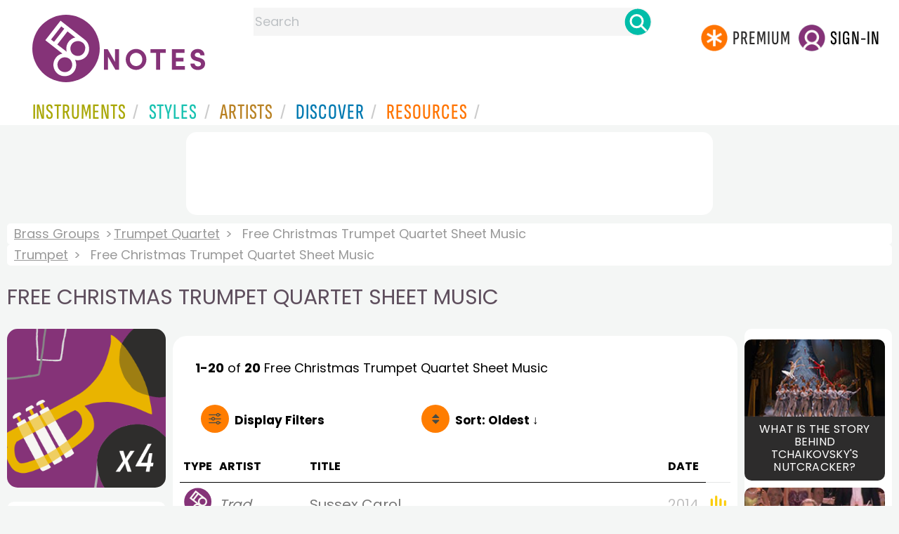

--- FILE ---
content_type: text/html
request_url: https://www.8notes.com/trumpet_quartet/christmas/sheet_music/default.asp?orderby=4u
body_size: 11287
content:
<!DOCTYPE HTML>
<html>
<head>
<title>Free Christmas Trumpet Quartet Sheet Music  - 8notes.com </title>
<meta name="description" content="Download, print and play audio for our high-quality free christmas trumpet quartet sheet music collection, carefully selected for all music teachers, composers, performers, beginners and enthusiasts to play and enjoy.  ">
<meta charset="UTF-8">
<link rel="canonical" href="https://www.8notes.com/trumpet_quartet/christmas/sheet_music/" />
<script language=javascript>

var filtersshowing,sortbyshowing;function displayfilters(e){1==e?!1==filtersshowing?(filtersshowing=!0,sortbyshowing=!1,fc.style.display="flex",fc.style.paddingTop="20px",sc1.style.display="none",sc2.style.display="none",fc1.style.display="block",fc2.style.display="block"):(filtersshowing=!1,fc.style.display="none",fc1.style.display="none",fc2.style.display="none"):!1==sortbyshowing?(sortbyshowing=!0,filtersshowing=!1,fc.style.display="flex",fc.style.paddingTop="20px",fc1.style.display="none",fc2.style.display="none",sc1.style.display="block",sc2.style.display="block"):(sortbyshowing=!1,fc.style.display="none",sc1.style.display="none",sc2.style.display="none")}function showsection(e){var s=document.getElementById(e);fc2.innerHTML="<ul>"+s.innerHTML,fc2.style.display="block";for(var l=fc2.getElementsByClassName("artistsub");l.length>0;)l[0].parentNode.removeChild(l[0])}sortbyshowing=!1,filtersshowing=!1;const checkhidden=()=>{window.matchMedia("(min-width: 968px)").matches?(document.getElementById("filter-columns").style.display="none",document.getElementById("levels").style.display="block",document.getElementById("types").style.display="block",document.getElementById("genres").style.display="block",document.getElementById("gs_heading").style.display="block"):(filtersshowing=!1,sortbyshowing=!1,fc.style.display="none",fc1.style.display="none",document.getElementById("levels").style.display="none",document.getElementById("types").style.display="none",document.getElementById("genres").style.display="none",document.getElementById("gs_heading").style.display="none")};function toggleSubsearch(){var e=document.getElementById("searchwithin");e.classList.toggle("show"),e.classList.contains("show")&&document.getElementById("subsearchbox").focus()}function showorderby(){document.getElementById("showorder").style.visibility="visible",document.getElementById("showorder").style.display="block"}function dovis(){document.getElementById("navmore").style.visibility="visible",document.getElementById("navmore").style.display="block"}window.addEventListener("resize",checkhidden),document.addEventListener("DOMContentLoaded",e=>{checkhidden()});




    function pl(fname, iconname) {
        dsrc = document.getElementById(iconname).src;
        if ( dsrc.indexOf('/images/stop_icon.png')<1) {

            
            document.getElementById('prevbut').src = '/playalong/' + fname;
    
    
            for (j = 0; j < 20; j++) {
                dd = document.getElementById('previcon' + j)
                if (dd) { dd.src = '/images/play_icon.png'; }
            }
            document.getElementById(iconname).src = '/images/stop_icon.png';

    
            document.getElementById('prevbut').play();
            aud = document.getElementById('prevbut')


            aud.addEventListener('ended', audioend);
        }
        else {
            audioend()
            document.getElementById('prevbut').pause();
        }   
    }
     function audioend()
     { for (j = 0; j < 20; j++) {
            dd = document.getElementById('previcon' + j)
            if (dd) {dd.src='/images/play_icon.png'; }
         }}
</script>
  
<style type="text/css">

#centercontent{ flex-grow: 1;padding:10px}
#filter-columns{display:none}
#sortcolumn1,#sortcolumn2,#filtercolumn1,#filtercolumn2{display:none}
#sortcolumn1,#filtercolumn1,#buttoncolumn1{width:40%!important}
#sortcolumn2,#filtercolumn2,#buttoncolumn2{width:60%!important}
        #gs_heading .box img {      width:100%;max-width:250px;border-radius:15px ;border:0}
        .gs_heading_main{border-radius:15px!important}
#languagebox{ padding-top:11px;font-size:18px;    font-weight: 700;}
.gs2,.box .text{width:177px!important}
.gs2 img{width:177px!important;height:177px!important}


#main_container #a1{margin-top:0!important}
    .mobilefilterline{font-weight: 700;}
     
.info_box{background:#f5f5f5;padding:5px}
@media (max-width: 640px)
{.gs2 {padding-left:0!important;padding-right:0!important;margin-right: 0!important;}
.info_box{font-size:14px}
} 
#searchwithin{visibility:hidden;display:none}
#rightcontent{width:180px}
#leftcontent {left: 10px;    width: 250px;    display: flex;    justify-content: center;        }
 
#container2{  display: flex;    gap: 10px;flex-direction:row;}
         
         
         #maincontent {background:#fff;    padding: 10px;        border-top-left-radius: 20px;    border-top-right-radius: 20px;}

#rightcontent {}
     #subbox{background-color:#7cc106;
    }
    #subbox:hover {
    background-color:#FF7D00;}
    @media all and (max-width:1600px) {
    
        #ulforsort {
    display: flex;
margin-right:50px;z-index:99999; 
         text-decoration: none;color:#000;font-weight:bold;
}
     
@media all and (max-width:1100px) {
     #languagebox{display:none;}
#container2{flex-wrap: wrap;gap:10px!important}
#maincontent {padding:10px 0!important}
#container{flex-direction: column;padding-left:0!important;padding-right:0!important;width:inherit}
        #centercontent{margin-left:0!important;margin-right:0!important;padding:10px!important;}
    #ulforsort{margin-top:0px!important;}
         #ulforsorta{
        text-indent: 0;
         
    }
         }

@media all and (max-width:640px) {
  padding-right: 3px;
    padding-left: 3px;
}
     #bringinfilters, #bringinfilters2 {
  width: 100%;display:none;
}
#filter-columns{display:flex;   width:100%;padding-top: 20px;}
ul#navigation2    li { width: 200px!important; height: 30px;  margin: 0 0 7px 0; }
ul#navigation2 li a {display: block; margin: 0 0 7px 0;white-space:nowrap;}
.navigation2 li a{margin:0}
ul#navigation2 li a:hover { background-color: #EFEFEF; color:#f70;text-decoration:underline;}

     
 </style>
  

     <link rel="shortcut icon" type="image/png" href="/imc/favicon-32x32.png"/>
<link rel="icon" sizes="192x192" href="/imc/8notes-logo-circle192.png">
<meta name="viewport" content="width=device-width,initial-scale=1" />
 


<LINK href="/xs/x254min.css" type=text/css rel=stylesheet>
 
<style>.herobox {opacity:100;position:relative} 
#herobox1, #herobox2, #herobox3{opacity:100;} 

.highlight_menu {
    background-color: #ffcc6669;  
}
</style>

         
        <script>
        (adsbygoogle = window.adsbygoogle || []).push({
            google_ad_client: "ca-pub-1899416976695671",
            enable_page_level_ads: true
        });
        </script>
</head>


<body>
 



<div id=darkgreenstrip> 
<div class=full_width_display>
    <div id=header_container>
    <div class="header__logo-box">
    
<div id=logo><a href=/><img id=notescircle  src="/im/8notes-logo-circle3.svg" alt="8notes logo circle" height=95  ><img    id=notesnotes src="/im/notes-purple2.svg" alt="8notes logo"></a></div>

<div id=searchdiv>

    <form id=searchform class=searchform action=/school/search_fsm.asp method=get name=searchform  > 
 
        <button type="button" id="close_search" aria-label="Close Search" onclick="javascript:closeSearch()">    
            <span >x</span>
        </button>


        <input autocomplete="off" id=searchbox    placeholder="Search"  type=text   name=keyword>
        <button type=submit id=searchgo aria-label="Search" class=searchgo ></button>
    </form>
    
    <script language=javascript>
    
function highlightFirstItem(){let e=document.querySelector("#newsearchbox ul.searchlist li:first-child");e&&e.classList.add("highlight_menu")}function moveToNextItem(e){let t=e.nextElementSibling;if(!t){let i=e.parentNode.parentNode.nextElementSibling;i&&"livesearch"===i.id&&(t=i.querySelector("li"))}t&&(e.classList.remove("highlight_menu"),t.classList.add("highlight_menu"))}function highlightLastItem(){let e=document.querySelectorAll("#newsearchbox ul.searchlist"),t=e[e.length-1],i=t.lastElementChild;i&&i.classList.add("highlight_menu")}function moveToPreviousItem(e){let t=e.previousElementSibling;if(!t){let i=e.parentNode.parentNode.previousElementSibling;i&&"instrument_livesearch"===i.id&&(t=i.querySelector("li:last-child"))}t&&(e.classList.remove("highlight_menu"),t.classList.add("highlight_menu"))}document.addEventListener("keydown",function(e){
    const isSearchBoxFocused=document.activeElement.id==='searchbox';if(!isSearchBoxFocused){return;}
    let t=e.key,i=document.querySelector(".highlight_menu");"ArrowDown"===t||"ArrowUp"===t?(e.preventDefault(),(i=document.querySelector(".highlight_menu"))?"ArrowDown"===t?moveToNextItem(i):moveToPreviousItem(i):"ArrowDown"===t?highlightFirstItem():highlightLastItem()):"Enter"===t&&i&&(e.preventDefault(),window.location.href=i.querySelector("a").href)});

 
const inputField = document.getElementById('searchbox');
let lastSubmittedValue = "";
inputField.onkeyup = function(event) {
    if (!(event.key === "ArrowDown" || event.key === "ArrowUp")) {
         const currentValue = inputField.value;
        if (currentValue !== lastSubmittedValue && currentValue.length>0) {
            debouncedShowResult(currentValue);
            
            debouncedShowInstrumentResult(currentValue);
            lastSubmittedValue = currentValue; // Update the last submitted value
        }
    }
};
</script>
<div id=newsearchbox  >
<div id="instrument_livesearch"></div>
    <div id="livesearch"></div>
</div>
</div>

<ul class="header__login-box" id=nav2020>
      
		
    <li style="flex-grow: 1;"></li>
		 <li><a href=/subscriptions/ class=loginbuttons  id=subscribe><div class="center-wrapper"><div class=logintext>Premium</div></div></a></li><li><span class=loginbuttons  id=signin  onclick="javascript:openForm()"><div class="center-wrapper">Sign-in</div></span></li>


    </ul>
  </div>

 
 

    

<div id=headstr >
<nav id="navnew" role="navigation" >
    
    <label class="menu__btn" for="menu__toggle" data-btn>
       <span id=btnSpan1></span>
  <span id=btnSpan2></span>
  <span id=btnSpan3></span>
    </label>
<ul id="ulfornav" data="ulfornav" class="clearfix menu__box"  ><li><a title="instruments" href="/instruments/" aria-haspopup="true" ><span>Instruments</span></a>
<ul class=menuforward ><li><a href="/piano/">Piano</a></li><li><a href="/guitar/">Guitar</a></li>
<li><a href="/violin/">Violin</a></li><li><a href="/flute/">Flute</a></li>
<li><a href="/saxophone/">Saxophone</a></li><li><a href="/voice/">Voice</a></li><li><a href="/clarinet/">Clarinet</a></li>
<li><a href="/trumpet/">Trumpet</a></li><li><a href="/instruments/  ">Other Instruments</a></li></ul></li>
<li><a title="styles" href=/styles/  aria-haspopup="true" ><span>Styles</span></a>
<ul class=menuforward  >
<li><a href="/all/classical/sheet_music/">Classical</a></li><li><a href="/jazz/">Jazz</a></li><li><a href="/traditional/">Traditional</a></li><li><a href="/all/rock_and_pop/sheet_music/">Rock and Pop</a></li><li><a href="/all/christmas/sheet_music/">Christmas</a></li><li><a href="/world/">World</a></li><li><a href="/styles/">Other Styles</a></li></ul></li>

<li><a title="artists" href=/artists/ aria-haspopup="true" ><span>Artists</span></a>

<ul class=menuforward  ><li><a href="/bach.asp">Bach</a></li><li><a href="/beethoven.asp">Beethoven</a></li><li><a href="/mozart.asp">Mozart</a></li><li><a href="/tchaikovsky.asp">Tchaikovsky</a></li><li><a href="/joplin.asp">Scott Joplin</a></li><li><a href="/chopin.asp">Chopin</a></li><li><a href="/artists/">Other Artists</a></li></ul></li> 
 
<li><a title="artists" href=/discover/ aria-haspopup="true"><span>Discover</span></a>
<ul class=menuforward  ><li><a href="/discover/very_quick_guide.asp">Very Quick Guides</a></li><li><a href="/discover/repertoire_guides.asp">Repertoire Guides</a></li><li><a href="/discover/news.asp">News</a></li><li><a href="/discover/memes.asp">Memes</a></li><li><a href="/discover/instruments.asp">Instruments</a></li><li><a href="/discover/discover.asp">Discover Music</a></li><li><a href="/discover/holidays.asp">Holidays</a></li></ul></li> 
 
<li><a href="/extras/" aria-haspopup="true" ><span>Resources</span></a><ul class=menuforward  ><li><a href="/guitar_tuner/">Guitar Tuner</a></li><li><a href="/guitar_chord_chart/">Guitar Chord Chart</a></li><li><a href="/guitar_scales/">Guitar Scales</a></li><li><a href="/metronome/">Metronome</a></li><li><a href="/piano_chord_chart">Piano Chord Chart</a></li><li><a href="/theory/">Music Theory</a></li><li><a  title="members" href=/members/>Members Pieces</a></li><li><a  title="forums" href=/f/>Forums</a></li><li><a href="/school/whats_new.asp">Latest Additions</a></li><li><a href="/extras/">More Resources...</a></li></ul></li>
    <li class="mobonly"><a  title="guitar tuner" href=/guitar_tuner/>Guitar Tuner</a></li>
    <li class="mobonly"><a  title="guitar chord chart" href=/guitar_chord_chart/>Guitar Chord Chart</a></li>
    <li class="mobonly"><a  title="piano chord chart" href=/piano_chord_chart/>Piano Chord Chart</a></li>
    <li class="mobonly"><a  title="metronome" href=/metronome/>Metronome</a></li>

</ul>
    
</nav></div>
     </div> 
     </div> 
   </div>
 

<center> 

<div class="greybox-responsive" style="margin-top:10px" >

<ins class="adsbygoogle notes-responsive"
     style="display:inline-block"
     data-ad-client="ca-pub-1899416976695671"
     data-ad-slot="8666309865"></ins>
<script>
    (adsbygoogle = window.adsbygoogle || []).push({});
</script></div></center>

<!-- Google tag (gtag.js) -->
<script async src="https://www.googletagmanager.com/gtag/js?id=G-HJYQDND77B"></script>
<script>
  window.dataLayer = window.dataLayer || [];
  function gtag(){dataLayer.push(arguments);}
  gtag('js', new Date());

  gtag('config', 'G-HJYQDND77B');
</script>


 
<style>.rightadinstpage,  {display:block!important}
#main_container #a1, .rightadinstpage{display:block!important}
</style>

  <div id="main_container"> 

    
 
 
<audio id="prevbut"  ></audio>

  
  
<div class="breadcrumb">
     
     
     <a href=/brass/>Brass Groups</a> 
    
    <a href=/trumpet_quartet/>Trumpet Quartet</a>  <span>Free Christmas Trumpet Quartet Sheet Music</span>
    </div><div class=breadcrumb >
     <a href=/trumpet/>Trumpet</a>  <span>Free Christmas Trumpet Quartet Sheet Music</span>
    
</div>



    
  <h1 class="artistmain upper">Free Christmas Trumpet Quartet Sheet Music</h1> 
  
   <div id="container2"> 
       <div id=leftcontent >  
       <div id=ss2>
          
            
   
             
           <span id="gs_heading" alt="Trumpet Quartet Sheet Music" title="Trumpet Quartet Sheet Music" href="/trumpet_quartet/"><div  class="box" style="display: flex;    justify-content: center;"><img class=gs_heading_main  src="/imc/trumpet-quartet.gif" alt="Trumpet Quartet Sheet Music" title="Trumpet Quartet Sheet Music"></div></span>
           
             
                <div id=sidecontent2 >
                    <form name="radios"> 
                   
                         
                         
                         
                    <ul class="navigation2 " id=genres>
                        <li class="navheader artistsub">Genres</li>

                        
                        <LI ><a href=/trumpet_quartet/all/>All</A>
                         <li class=norm><a href=/trumpet_quartet/classical/sheet_music/><span>Classical</span></a></li><li class=norm><a href=/trumpet_quartet/rock_and_pop/sheet_music/><span>Rock & Pop</span></a></li><li class=norm><a href=/trumpet_quartet/jazz/sheet_music/><span>Jazz</span></a></li><li class=norm><a href=/trumpet_quartet/traditional/sheet_music/><span>Traditional</span></a></li><li class=norm><a href=/trumpet_quartet/world/sheet_music/><span>World</span></a></li><li class=norm><a href=/trumpet_quartet/film/sheet_music/><span>Film</span></a></li><li class=norm><a href=/trumpet_quartet/weddings/sheet_music/><span>Wedding</span></a></li><li class=navselected><a href=/trumpet_quartet/christmas/sheet_music/><span>Christmas</span></a></li><li class=norm><a href=/trumpet_quartet/childrens/sheet_music/><span>Childrens</span></a></li><li class=norm><a href=/trumpet_quartet/adults/sheet_music/><span>Adults</span></a></li><li class=norm><a href=/trumpet_quartet/funerals/sheet_music/><span>Funeral</span></a></li><li class=norm><a href=/trumpet_quartet/christian/sheet_music/><span>Christian</span></a></li>

                        </ul>

                    <ul class="navigation2" id=types>
                        <li class="navheader artistsub">Types</li>
                    
                        <li class=norm><a href=/trumpet_quartet/christmas/><span>All</span></a></li>
                        
                        <li class=navselected><a href=/trumpet_quartet/christmas/sheet_music/><span>Free Sheet Music</span></a></li>
                        <li class=norm><a href=/trumpet_quartet/christmas/subscribers/><span>8notes Premium</span></a></li>
                        
                        
                    </ul>
                
                  <ul class="navigation2 " id=levels>
                        <li class="navheader artistsub">Level</li>

                      

                        <li class=navselected><a href=/trumpet_quartet/christmas/sheet_music/?difficulty=0><span><img src=/images/sp.gif alt="All Levels Sheet Music" class="difflevel"> All</span></a></li>
                        <li class=norm><a href=/trumpet_quartet/christmas/sheet_music/?difficulty=1><span><img src=/images/eg1c2.gif alt="Beginner Level Sheet Music" class="difflevel"> Beginner</span></a></li>
                        <li class=norm><a href=/trumpet_quartet/christmas/sheet_music/?difficulty=2><span><img src=/images/eg2c2.gif alt="Easy Level Sheet Music" class="difflevel"> Easy</span></a></li>
                        <li class=norm><a href=/trumpet_quartet/christmas/sheet_music/?difficulty=3><span><img src=/images/eg3c2.gif alt="Intermediate Level Sheet Music" class="difflevel"> Intermediate</span></a></li>
                        <li class=norm><a href=/trumpet_quartet/christmas/sheet_music/?difficulty=4><span><img src=/images/eg4c2.gif alt="Advanced Level Sheet Music" class="difflevel"> Advanced</span></a></li>
                       


                        </ul>
                        
                 </form  > 
                 
                </div></div> </div>  
<div id="centercontent">
<div id=maincontent>

 
<div id=result-line>
    <b>1-20</b> of <b>20</b> <i></i>  Free  Christmas Trumpet Quartet  Sheet Music
                    <BR><span style="height:23px" class=rightad>&nbsp;<span>
                    
      </div>
          
<div class="mobilefilterline">
    <div id="filterline">
     <div id=buttoncolumn1>
     <a id="displayfilter" href="javascript:displayfilters(1)"><span class=rightad>Display </span>Filters</a>
      
         </div>
        <div id=buttoncolumn2>
  
  
       <a class=sortby title="instruments" href="javascript:displayfilters(2)" ><span class=rightad>Sort: </span><span>Oldest ↓</span></a>

 </div>
   </div> 
   </div> 
             





    <div id=filter-columns>
        <div id=sortcolumn1><li  class="norm col1"><a href=default.asp?orderby=5d><span>Popularity</span></a></li>
                            <li class="norm col1"><a href=default.asp?orderby=2u><span>Title A-Z</span></a></li>
                            <li class="norm  col1"><a href=default.asp?orderby=2d><span>Title Z-A</span></a></li>
                        <li class="norm col1"><a href=default.asp?orderby=4d><span>Newest First</span></a></li>
                        </div>
<div id=sortcolumn2>
<li class="navselected col2"><a href=default.asp?orderby=4u><span>Oldest First</span></a></li>
                        <li class="norm  col2"><a href=default.asp?orderby=6u><span>Easiest First</span></a></li>
                            <li class="norm col2"><a href=default.asp?orderby=6d><span>Hardest First</span></a></li>
                        
 


    </div>
           
               
      <div id="filtercolumn1"><ul>
        <li><button id=solo-winds onclick="showsection('genres')">Genres</button></li>
        <li><button id=solo-winds onclick="showsection('types')">Types</button></li>
        <li><button id=solo-strings onclick="showsection('levels')">Level</button></li>
        

       </div>
       <div id="filtercolumn2"></div>
       </div>
 
        

         


        
        

 
             <br class="ca">    




        <div class="table-responsive">

        <table class="table_list">
            <thead>
            <tr><th class="ditchit">Type</th>
               <th>Artist</th><th>Title</th>
                
                <th class="ditchit">Date</th>
                
 </tr>
                </thead>
           
             
             <tr   onclick="document.location='/scores/15346.asp'"  >
               <td class="piece_type ditchit"><img src=/im/8notes-circle-purple-sm.svg class=scoreicon title= "Trad. Sussex Carol Sheet Music"></td>
                 <td class="artname"><i>Trad.</i></td>
        <td class=" fsmtitle">Sussex Carol</td>
                     
<td class="listdate ditchit">2014</td>
                 
                   <td class="level_type ditchit"><img title="Easy Level" alt="Easy Level" src=/images/eg2c2.gif class=difflevel></td>
                    </tr>
 
  
             
             <tr   onclick="document.location='/scores/27134.asp'"  >
               <td class="piece_type ditchit"><img src=/im/8notes-circle-purple-sm.svg class=scoreicon title= "Trad. Carol of the Bells Sheet Music"></td>
                 <td class="artname"><i>Trad.</i></td>
        <td class=" fsmtitle">Carol of the Bells</td>
                     
<td class="listdate ditchit">2018</td>
                 
                   <td class="level_type ditchit"><img title="Easy Level" alt="Easy Level" src=/images/eg2c2.gif class=difflevel></td>
                    </tr>
 
  
             
             <tr   onclick="document.location='/scores/27148.asp'"  >
               <td class="piece_type ditchit"><img src=/im/8notes-circle-purple-sm.svg class=scoreicon title= "David Bruce Jingle Bells Boogie Sheet Music"></td>
                 <td class="artname">David Bruce  </td>
        <td class=" fsmtitle">Jingle Bells Boogie</td>
                     
<td class="listdate ditchit">2018</td>
                 
                   <td class="level_type ditchit"><img title="Easy Level" alt="Easy Level" src=/images/eg2c2.gif class=difflevel></td>
                    </tr>
 
  
             
             <tr   onclick="document.location='/scores/27155.asp'"  >
               <td class="piece_type ditchit"><img src=/im/8notes-circle-purple-sm.svg class=scoreicon title= "Trad. Silent Night (easy) Sheet Music"></td>
                 <td class="artname"><i>Trad.</i></td>
        <td class=" fsmtitle">Silent Night (easy)</td>
                     
<td class="listdate ditchit">2018</td>
                 
                   <td class="level_type ditchit"><img title="Beginners Level" alt="Beginners Level" src=/images/eg1c2.gif class=difflevel></td>
                    </tr>
 
  
             
             <tr   onclick="document.location='/scores/27835.asp'"  >
               <td class="piece_type ditchit"><img src=/im/8notes-circle-purple-sm.svg class=scoreicon title= "Trad. Away in a Manger Sheet Music"></td>
                 <td class="artname"><i>Trad.</i></td>
        <td class=" fsmtitle">Away in a Manger</td>
                     
<td class="listdate ditchit">2018</td>
                 
                   <td class="level_type ditchit"><img title="Easy Level" alt="Easy Level" src=/images/eg2c2.gif class=difflevel></td>
                    </tr>
 
  
             
             <tr   onclick="document.location='/scores/29976.asp'"  >
               <td class="piece_type ditchit"><img src=/im/8notes-circle-purple-sm.svg class=scoreicon title= "Trad. The First Noel Sheet Music"></td>
                 <td class="artname"><i>Trad.</i></td>
        <td class=" fsmtitle">The First Noel</td>
                     
<td class="listdate ditchit">2018</td>
                 
                   <td class="level_type ditchit"><img title="Easy Level" alt="Easy Level" src=/images/eg2c2.gif class=difflevel></td>
                    </tr>
 
  
             
             <tr   onclick="document.location='/scores/29982.asp'"  >
               <td class="piece_type ditchit"><img src=/im/8notes-circle-purple-sm.svg class=scoreicon title= "Trad. We Wish you a Merry Christmas Sheet Music"></td>
                 <td class="artname"><i>Trad.</i></td>
        <td class=" fsmtitle">We Wish you a Merry Christmas</td>
                     
<td class="listdate ditchit">2018</td>
                 
                   <td class="level_type ditchit"><img title="Beginners Level" alt="Beginners Level" src=/images/eg1c2.gif class=difflevel></td>
                    </tr>
 
  
             
             <tr   onclick="document.location='/scores/30001.asp'"  >
               <td class="piece_type ditchit"><img src=/im/8notes-circle-purple-sm.svg class=scoreicon title= "Trad. O Christmas Tree (O Tannenbaum) Sheet Music"></td>
                 <td class="artname"><i>Trad.</i></td>
        <td class=" fsmtitle">O Christmas Tree (O Tannenbaum)</td>
                     
<td class="listdate ditchit">2018</td>
                 
                   <td class="level_type ditchit"><img title="Easy Level" alt="Easy Level" src=/images/eg2c2.gif class=difflevel></td>
                    </tr>
 
  
             
             <tr   onclick="document.location='/scores/31503.asp'"  >
               <td class="piece_type ditchit"><img src=/im/8notes-circle-purple-sm.svg class=scoreicon title= "Trad. What Child is This Sheet Music"></td>
                 <td class="artname"><i>Trad.</i></td>
        <td class=" fsmtitle">What Child is This</td>
                     
<td class="listdate ditchit">2019</td>
                 
                   <td class="level_type ditchit"><img title="Easy Level" alt="Easy Level" src=/images/eg2c2.gif class=difflevel></td>
                    </tr>
 
  
             
             <tr   onclick="document.location='/scores/31509.asp'"  >
               <td class="piece_type ditchit"><img src=/im/8notes-circle-purple-sm.svg class=scoreicon title= "Trad. O Come, O Come, Emmanuel Sheet Music"></td>
                 <td class="artname"><i>Trad.</i></td>
        <td class=" fsmtitle">O Come, O Come, Emmanuel</td>
                     
<td class="listdate ditchit">2019</td>
                 
                   <td class="level_type ditchit"><img title="Easy Level" alt="Easy Level" src=/images/eg2c2.gif class=difflevel></td>
                    </tr>
 
  
             
             <tr   onclick="document.location='/scores/31524.asp'"  >
               <td class="piece_type ditchit"><img src=/im/8notes-circle-purple-sm.svg class=scoreicon title= "Trad. We Three Kings of Orient Are Sheet Music"></td>
                 <td class="artname"><i>Trad.</i></td>
        <td class=" fsmtitle">We Three Kings of Orient Are</td>
                     
<td class="listdate ditchit">2019</td>
                 
                   <td class="level_type ditchit"><img title="Easy Level" alt="Easy Level" src=/images/eg2c2.gif class=difflevel></td>
                    </tr>
 
  
             
             <tr   onclick="document.location='/scores/31530.asp'"  >
               <td class="piece_type ditchit"><img src=/im/8notes-circle-purple-sm.svg class=scoreicon title= "Gustav Holst In the Bleak Midwinter Sheet Music"></td>
                 <td class="artname">Holst  </td>
        <td class=" fsmtitle">In the Bleak Midwinter</td>
                     
<td class="listdate ditchit">2019</td>
                 
                   <td class="level_type ditchit"><img title="Easy Level" alt="Easy Level" src=/images/eg2c2.gif class=difflevel></td>
                    </tr>
 
  
             
             <tr   onclick="document.location='/scores/33161.asp'"  >
               <td class="piece_type ditchit"><img src=/im/8notes-circle-purple-sm.svg class=scoreicon title= "Trad. Good King Wenceslas Sheet Music"></td>
                 <td class="artname"><i>Trad.</i></td>
        <td class=" fsmtitle">Good King Wenceslas</td>
                     
<td class="listdate ditchit">2019</td>
                 
                   <td class="level_type ditchit"><img title="Easy Level" alt="Easy Level" src=/images/eg2c2.gif class=difflevel></td>
                    </tr>
 
  
             
             <tr   onclick="document.location='/scores/33845.asp'"  >
               <td class="piece_type ditchit"><img src=/im/8notes-circle-purple-sm.svg class=scoreicon title= "Trad. God rest ye merry gentlemen Sheet Music"></td>
                 <td class="artname"><i>Trad.</i></td>
        <td class=" fsmtitle">God rest ye merry gentlemen</td>
                     
<td class="listdate ditchit">2020</td>
                 
                   <td class="level_type ditchit"><img title="Easy Level" alt="Easy Level" src=/images/eg2c2.gif class=difflevel></td>
                    </tr>
 
  
             
             <tr   onclick="document.location='/scores/34777.asp'"  >
               <td class="piece_type ditchit"><img src=/im/8notes-circle-purple-sm.svg class=scoreicon title= "A. Corelli Christmas Concerto Op 6 No. 8, 4th mvt Sheet Music"></td>
                 <td class="artname">Corelli  </td>
        <td class=" fsmtitle">Christmas Concerto Op 6 No. 8, 4th mvt</td>
                     
<td class="listdate ditchit">2020</td>
                 
                   <td class="level_type ditchit"><img title="Intermediate Level" alt="Intermediate Level" src=/images/eg3c2.gif class=difflevel></td>
                    </tr>
 
  
             
             <tr   onclick="document.location='/scores/38830.asp'"  >
               <td class="piece_type ditchit"><img src=/im/8notes-circle-purple-sm.svg class=scoreicon title= "Trad. Angels We Have Heard on High Sheet Music"></td>
                 <td class="artname"><i>Trad.</i></td>
        <td class=" fsmtitle">Angels We Have Heard on High</td>
                     
<td class="listdate ditchit">2022</td>
                 
                   <td class="level_type ditchit"><img title="Easy Level" alt="Easy Level" src=/images/eg2c2.gif class=difflevel></td>
                    </tr>
 
  
             
             <tr   onclick="document.location='/scores/51816.asp'"  >
               <td class="piece_type ditchit"><img src=/im/8notes-circle-purple-sm.svg class=scoreicon title= "Trad. Deck the Halls with Boughs of Holly Sheet Music"></td>
                 <td class="artname"><i>Trad.</i></td>
        <td class=" fsmtitle">Deck the Halls with Boughs of Holly</td>
                     
<td class="listdate ditchit">2023</td>
                 
                   <td class="level_type ditchit"><img title="Easy Level" alt="Easy Level" src=/images/eg2c2.gif class=difflevel></td>
                    </tr>
 
  
             
             <tr   onclick="document.location='/scores/56208.asp'"  >
               <td class="piece_type ditchit"><img src=/im/8notes-circle-purple-sm.svg class=scoreicon title= "Trad. O Little Town of Bethlehem (Forest Green Version) Sheet Music"></td>
                 <td class="artname"><i>Trad.</i></td>
        <td class=" fsmtitle">O Little Town of Bethlehem (Forest Green Version)</td>
                     
<td class="listdate ditchit">2024</td>
                 
                   <td class="level_type ditchit"><img title="Easy Level" alt="Easy Level" src=/images/eg2c2.gif class=difflevel></td>
                    </tr>
 
  
             
             <tr   onclick="document.location='/scores/56217.asp'"  >
               <td class="piece_type ditchit"><img src=/im/8notes-circle-purple-sm.svg class=scoreicon title= "Trad. The Elephant Sheet Music"></td>
                 <td class="artname"><i>Trad.</i></td>
        <td class=" fsmtitle">The Elephant</td>
                     
<td class="listdate ditchit">2024</td>
                 
                   <td class="level_type ditchit"><img title="Easy Level" alt="Easy Level" src=/images/eg2c2.gif class=difflevel></td>
                    </tr>
 
  
             
             <tr   onclick="document.location='/scores/59236.asp'"  >
               <td class="piece_type ditchit"><img src=/im/8notes-circle-purple-sm.svg class=scoreicon title= "Trad. The Wexford Carol Sheet Music"></td>
                 <td class="artname"><i>Trad.</i></td>
        <td class=" fsmtitle">The Wexford Carol</td>
                     
<td class="listdate ditchit">2025</td>
                 
                   <td class="level_type ditchit"><img title="Easy Level" alt="Easy Level" src=/images/eg2c2.gif class=difflevel></td>
                    </tr>
 
   

 </table>
 
</div></div> 
    <div >
 <div  style=";margin-top:20px;">	 

<h2 class="upper artistmain" id="combinations">Related Instruments and Combinations</h2>

<A class="gs2" href="/trumpet/sheet_music/"><div class=box><img loading=lazy src=/imc/trumpet.gif alt="Trumpet sheet music"><div class="text">Trumpet</div></div></a>
 
  
       

  
  <A class="gs2"  href="/trumpet_duet/sheet_music/"><div class=box><img loading=lazy   src=/imc/trumpet-duet.gif alt="Trumpet Duet sheet music"><div class="text">Trumpet Duet</div></div></a>
  <A class="gs2"  href="/trumpet_trio/sheet_music/"><div class=box><img loading=lazy   src=/imc/trumpet-trio.gif alt="Trumpet Trio sheet music"><div class="text">Trumpet Trio</div></div></a>
  <A class="gs2"  href="/trumpet_quartet/sheet_music/"><div class=box><img loading=lazy   src=/imc/trumpet-quartet.gif alt="Trumpet Quartet sheet music"><div class="text">Trumpet Quartet</div></div></a>
  <A class="gs2"  href="/trumpet_ensemble/sheet_music/"><div class=box><img loading=lazy   src=/imc/trumpet-ensemble.gif alt="Trumpet Ensemble sheet music"><div class="text">Trumpet Ensemble</div></div></a>
  <A class="gs2"  href="/trumpet-saxophone_duet/sheet_music/"><div class=box><img loading=lazy   src=/imc/trumpet-saxophone-duet.gif alt="Trumpet & Alto Sax sheet music"><div class="text">Trumpet & Alto Sax</div></div></a>
              <A class="gs2"  href="/trumpet-trombone_duet/sheet_music/"><div class=box><img loading=lazy   src=/imc/trumpet-trombone-duet.gif alt="Trumpet-Trombone Duet sheet music"><div class="text">Trumpet-Trombone Duet</div></div></a>
              
              <A class="gs2"  href="/2-trumpets-trombone/sheet_music/"><div class=box><img loading=lazy   src=/imc/2-trumpets-trombone.gif alt="2 Trumpets & Trombone sheet music"><div class="text">2 Trumpets & Trombone</div></div></a>

    <a class=" gs2 compilations" href="/compilations/easy_cello_christmas_compilation/"><div class="box">
                        
                        <img width=200 height=158  src="/im/christmas-compilation.jpg" alt="Easy Christmas Music for Cello" loading="lazy"     />
                       
                        <div class="text_l text">
          Easy Christmas Music for Cello</div></div></a>  
          
          
          
                      
              <a class=" gs2 compilations" href="/compilations/easy_trumpet_christmas_compilation/"><div class="box">
                        
                        <img width=200 height=158  src="/im/christmas-compilation.jpg" alt="Easy Christmas Music for Trumpet" loading="lazy"     />
                       
                        <div class="text_l text">
          Easy Christmas Music for Trumpet</div></div></a>  
          
          
          
                      
              <a class=" gs2 compilations" href="/compilations/easy_trombone_christmas_compilation/"><div class="box">
                        
                        <img width=200 height=158  src="/im/christmas-compilation.jpg" alt="Easy Christmas Music for Trombone" loading="lazy"     />
                       
                        <div class="text_l text">
          Easy Christmas Music for Trombone</div></div></a>  
          
          
          
                      
              <a class=" gs2 compilations" href="/compilations/easy_flute_christmas_compilation/"><div class="box">
                        
                        <img width=200 height=158  src="/im/christmas-compilation.jpg" alt="Easy Christmas Music for Flute" loading="lazy"     />
                       
                        <div class="text_l text">
          Easy Christmas Music for Flute</div></div></a>  
          
          
          
                      
              <a class=" gs2 compilations" href="/compilations/easy_clarinet_christmas_compilation/"><div class="box">
                        
                        <img width=200 height=158  src="/im/christmas-compilation.jpg" alt="Easy Christmas Music for Clarinet" loading="lazy"     />
                       
                        <div class="text_l text">
          Easy Christmas Music for Clarinet</div></div></a>  
          
          
          
                      
              <a class=" gs2 compilations" href="/compilations/easy_saxophone_christmas_compilation/"><div class="box">
                        
                        <img width=200 height=158  src="/im/christmas-compilation.jpg" alt="Easy Christmas Music for Saxophone" loading="lazy"     />
                       
                        <div class="text_l text">
          Easy Christmas Music for Saxophone</div></div></a>  
          
          
          
                      
              <a class=" gs2 compilations" href="/compilations/easy_french_horn_christmas_compilation/"><div class="box">
                        
                        <img width=200 height=158  src="/im/christmas-compilation.jpg" alt="Easy Christmas Music for French Horn" loading="lazy"     />
                       
                        <div class="text_l text">
          Easy Christmas Music for French Horn</div></div></a>  
          
          
          
                      
              <a class=" gs2 compilations" href="/compilations/easy_christmas_sheet_music_for_tuba/"><div class="box">
                        
                        <img width=200 height=158  src="/im/christmas-compilation.jpg" alt="Easy Christmas Sheet Music for Tuba" loading="lazy"     />
                       
                        <div class="text_l text">
          Easy Christmas Sheet Music for Tuba</div></div></a>  
          
          
          
                      
              <a class=" gs2 compilations" href="/compilations/easy_christmas_sheet_music_for_viola/"><div class="box">
                        
                        <img width=200 height=158  src="/im/christmas-compilation.jpg" alt="Easy Christmas Sheet Music for Viola" loading="lazy"     />
                       
                        <div class="text_l text">
          Easy Christmas Sheet Music for Viola</div></div></a>  
          
          
          
                      
              <a class=" gs2 compilations" href="/compilations/christmas_organ_music/"><div class="box">
                        
                        <img width=200 height=158  src="/im/christmas-compilation.jpg" alt="Christmas Organ Music" loading="lazy"     />
                       
                        <div class="text_l text">
          Christmas Organ Music</div></div></a>  
          
          
          
                      
              <a class=" gs2 compilations" href="/compilations/easy_christmas_music_for_bassoon/"><div class="box">
                        
                        <img width=200 height=158  src="/im/christmas-compilation.jpg" alt="Easy Christmas Music for Bassoon" loading="lazy"     />
                       
                        <div class="text_l text">
          Easy Christmas Music for Bassoon</div></div></a>  
          
          
          
                      
              <a class=" gs2 compilations" href="/compilations/easy_christmas_music_for_recorder/"><div class="box">
                        
                        <img width=200 height=158  src="/im/christmas-compilation.jpg" alt="Easy Christmas Music for Recorder" loading="lazy"     />
                       
                        <div class="text_l text">
          Easy Christmas Music for Recorder</div></div></a>  
          
          
          
                      
              <a class=" gs2 compilations" href="/compilations/easy_christmas_music_for_tenor_sax/"><div class="box">
                        
                        <img width=200 height=158  src="/im/christmas-compilation.jpg" alt="Easy Christmas Music for Tenor Sax" loading="lazy"     />
                       
                        <div class="text_l text">
          Easy Christmas Music for Tenor Sax</div></div></a>  
          
          
          
                      
              <a class=" gs2 compilations" href="/compilations/easy_christmas_music_for_oboe/"><div class="box">
                        
                        <img width=200 height=158  src="/im/christmas-compilation.jpg" alt="Easy Christmas Music for Oboe" loading="lazy"     />
                       
                        <div class="text_l text">
          Easy Christmas Music for Oboe</div></div></a>  
          
          
          
                      
              <a class=" gs2 compilations" href="/compilations/easy_piano_christmas_compilation/"><div class="box">
                        
                        <img width=200 height=158  src="/im/christmas-compilation.jpg" alt="East Christmas Sheet Music for Piano" loading="lazy"     />
                       
                        <div class="text_l text">
          East Christmas Sheet Music for Piano</div></div></a>  
          
          
          
                      
              <a class=" gs2 compilations" href="/compilations/easy_guitar_christmas_compilation/"><div class="box">
                        
                        <img width=200 height=158  src="/im/christmas-compilation.jpg" alt="Easy Christmas Sheet Music for Guitar" loading="lazy"     />
                       
                        <div class="text_l text">
          Easy Christmas Sheet Music for Guitar</div></div></a>  
          
          
          
                      
              <a class=" gs2 compilations" href="/compilations/easy_violin_christmas_compilation/"><div class="box">
                        
                        <img width=200 height=158  src="/im/christmas-compilation.jpg" alt="Easy Christmas Sheet Music for Violin" loading="lazy"     />
                       
                        <div class="text_l text">
          Easy Christmas 
Sheet Music for Violin</div></div></a>  


</div>
<BR><BR> 

</div></div>

<div id=a1 class="rightad"> 

<div class=card-container>
<a href=/discover/nutcracker.asp>
<div class=card>
<img   src=/discover/thumbs/nutcracker.jpg alt="The Nutcracker ballet">
<div class=container>
<h3>What is the story behind Tchaikovsky&#39;s Nutcracker?</h3>
</div>
</div>
</a>
</div>
<div class=card-container>
<a href=/discover/new_year.asp>
<div class=card>
<img   src=/discover/thumbs/new_year.jpg alt="A New Year Concert">
<div class=container>
<h3>Top Tunes for Seeing In the New Year</h3>
</div>
</div>
</a>
</div>

<div class="card rightadinstpage">


 
 <div class="card rightadinstpage" style="display:block!important">
 
<!-- 8notes wide sky -->
<ins class="adsbygoogle"
     style="display:inline-block;width:160px;height:600px"
     data-ad-client="ca-pub-1899416976695671"
     data-ad-slot="0050429236"></ins>
<script>
    (adsbygoogle = window.adsbygoogle || []).push({});
</script>
</div><BR><BR>
  
  
 
</div></div>
  </div>  </div> 
  
  
<center>
 <div class="greybox-responsive" style="margin-top:10px" >

<!-- 8notes responsive -->
<ins class="adsbygoogle notes-responsive"
     style="display:inline-block"
     data-ad-client="ca-pub-1899416976695671"
     data-ad-slot="8666309865"></ins>
<script>
    (adsbygoogle = window.adsbygoogle || []).push({});

    
</script></div></center> 

 
 <script>
 var cs=document.getElementById('callsearchwithin');
 if(cs){cs.addEventListener('click', toggleSubsearch)};
var lc = document.getElementById('leftcontent')
var fc = document.getElementById('filter-columns')
var fc1 = document.getElementById('filtercolumn1')
var fc2 = document.getElementById('filtercolumn2')
var sc1 = document.getElementById('sortcolumn1')
var sc2 = document.getElementById('sortcolumn2')
        </script>

<script src="/inc/footerminNOV23-2a.js" defer></script>

<br> 
<div class="form-popup " id="logindiv">
<div class=reveal-modal>
  <form action="/members/login2.asp" class=" modal-content  form-container" method=post>
    <div style="text-transform:uppercase">Login</div><button type="button"  id=login_close   onclick="closeForm()">x</button> 
<BR><BR>
    <label class=formlabel for="email"><b>Email</b></label><BR>
    <input type="text" placeholder="Enter Email" name="email" required>
<BR>
    <label class=formlabel for="psw"><b>Password</b></label><BR>
    <input type="password" placeholder="Enter Password" name="password" required>
	
<input type=hidden name=url value="/trumpet_quartet/christmas/sheet_music/default.asp">
 
        <input type=checkbox class="styledinput" name=public value=1 checked> Remember on this computer?
        <BR><BR>
    <button type="submit" class="btn">Login</button>
	<div id=lgtxt>or</div>
	<button type="button" class="btn register" onclick="location.href='/members/register.asp'">Register</button>
    <div style="margin:auto;width:120px"><BR><a href=/members/forgotten.asp>Forgotten password?</a><BR></div>
  </form>
</div>
</div>


<footer>
<div id=botcontent>
<div id=botcontenttop>
<div class=botstuff>
<BR>
 
<ul id=botlist><li> <a HREF=/help/ ><span>Help</span></a></li> <li><a href=/help/money_back_guarantee.asp><span>Money Back Guarantee</span></a></li> <li><a href=/help/privacy.asp><span>Privacy Policy</span></a></li><li><a href=/help/terms.asp><span>Terms</span></a></li>
 <li><a href=/help/about.asp><span>About Us</span></a></li><li><a href=/tour.asp><span>Site Tour</span></a></li><li><a href=/help/contact.asp><span>Contact Us</span></a></li><li><a href=/questionnaire.asp><span>Help Us Improve!</span></a></li></ul></div>

<div class="botstuff"> <div class="centered"> </div><div class="centered"><ul id="flaglist"><li id="flag1"><a aria-label="Site tour (English)" href="/tour.asp"></a></li><li id="flag2"><a aria-label="Site tour (US English)" href="/tour.asp"></a></li><li id="flag3"><a aria-label="Site tour (French)" href="/tour_fr.asp"></a></li><li id="flag7"><a aria-label="Site tour (Japanese)" href="/tour_jp.asp"></a></li><li id="flag4"><a aria-label="Site tour (Chinese)" href="/tour_ch.asp"></a></li><li id="flag5"><a aria-label="Site tour (Spanish)" href="/tour_es.asp"></a></li><li id="flag6"><a aria-label="Site tour (German)" href="/tour_de.asp"></a></li></ul></div></div>
</div></div> 

<div class="botline1"><div class="s" >&copy; 2000-2026 8notes.com</div></div>
 </footer>
    <script type="text/javascript">
          function downloadJSAtOnload() {
          var element = document.createElement("script");
          element.src = "https://pagead2.googlesyndication.com/pagead/js/adsbygoogle.js";
          document.body.appendChild(element);
          }
          if (window.addEventListener)
          window.addEventListener("load", downloadJSAtOnload, false);
          else if (window.attachEvent)
          window.attachEvent("onload", downloadJSAtOnload);
          else window.onload = downloadJSAtOnload;
          </script>

</body>
</html>


--- FILE ---
content_type: text/html; charset=utf-8
request_url: https://www.google.com/recaptcha/api2/aframe
body_size: 268
content:
<!DOCTYPE HTML><html><head><meta http-equiv="content-type" content="text/html; charset=UTF-8"></head><body><script nonce="F5i0gxHgW-qbCinuWyTuCg">/** Anti-fraud and anti-abuse applications only. See google.com/recaptcha */ try{var clients={'sodar':'https://pagead2.googlesyndication.com/pagead/sodar?'};window.addEventListener("message",function(a){try{if(a.source===window.parent){var b=JSON.parse(a.data);var c=clients[b['id']];if(c){var d=document.createElement('img');d.src=c+b['params']+'&rc='+(localStorage.getItem("rc::a")?sessionStorage.getItem("rc::b"):"");window.document.body.appendChild(d);sessionStorage.setItem("rc::e",parseInt(sessionStorage.getItem("rc::e")||0)+1);localStorage.setItem("rc::h",'1769355339987');}}}catch(b){}});window.parent.postMessage("_grecaptcha_ready", "*");}catch(b){}</script></body></html>